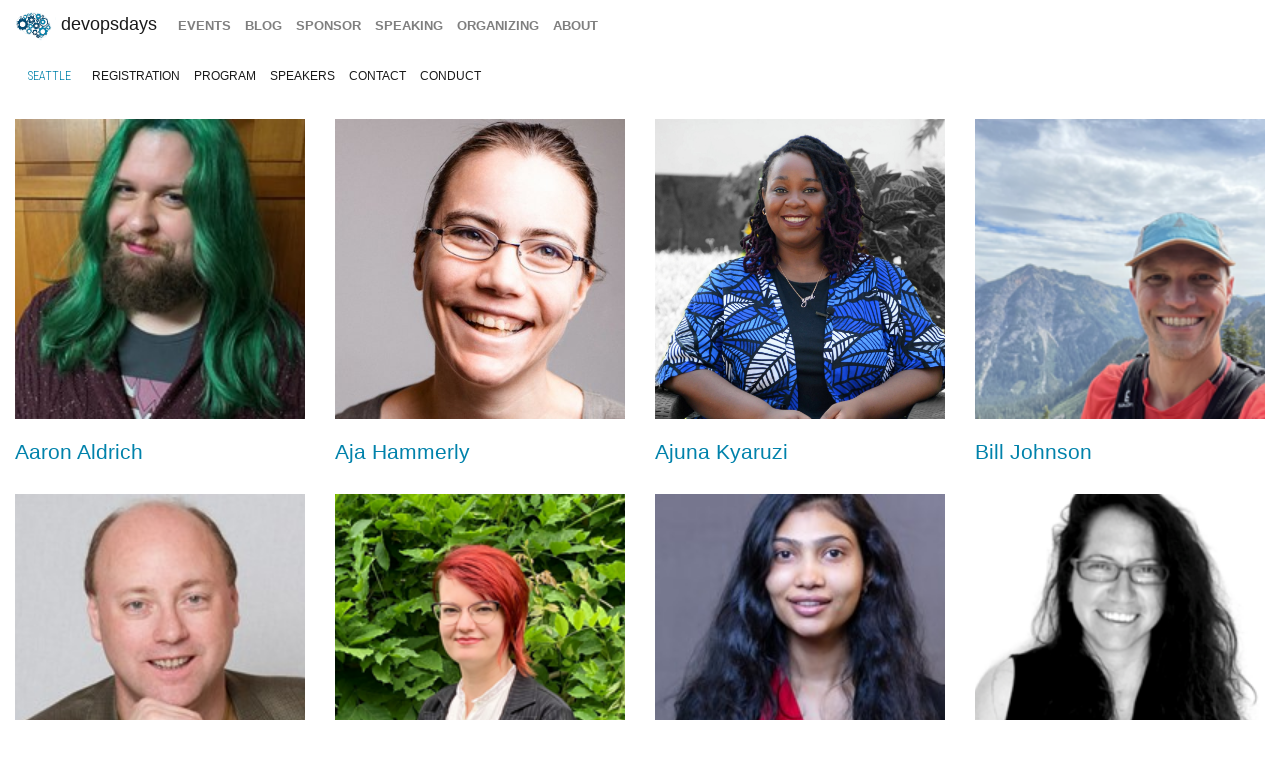

--- FILE ---
content_type: text/html; charset=UTF-8
request_url: https://devopsdays.org/events/2022-seattle/speakers/
body_size: 5313
content:
<!doctype html><html itemscope lang=en-US><head><meta http-equiv=X-UA-Compatible content="IE=edge"><meta charset=utf-8><meta name=HandheldFriendly content="True"><meta name=MobileOptimized content="320"><meta name=viewport content="width=device-width,initial-scale=1,shrink-to-fit=no"><meta name=generator content="Hugo 0.152.2"><meta property="og:title" content="Speakers"><meta name=twitter:title content="Speakers"><meta itemprop=name content="Speakers"><meta property="og:description" content="Speakers for devopsdays seattle 2022"><meta name=twitter:description content="Speakers for devopsdays seattle 2022"><meta itemprop=description content="Speakers for devopsdays seattle 2022"><meta name=twitter:site content="@devopsdays"><meta property="og:type" content="website"><meta property="og:url" content="https://devopsdays.org/events/2022-seattle/speakers/"><meta name=twitter:creator content="@DevOpsDaysSEA"><meta name=twitter:label1 value=Event><meta name=twitter:data1 value='devopsdays Seattle 2022'><meta name=twitter:label2 value=Dates><meta name=twitter:data2 value='July 19 - 20, 2022'><meta property="og:image" content='https://www.devopsdays.org/img/sharing.jpg'><meta property="og:image:alt" content='devopsdays'><meta name=twitter:card content="summary_large_image"><meta name=twitter:image content='https://www.devopsdays.org/img/sharing.jpg'><meta itemprop=image content='https://www.devopsdays.org/img/sharing.jpg'><meta property="fb:app_id" content="1904065206497317"><meta itemprop=wordCount content="0"><title>devopsdays Seattle 2022 - speakers</title><script>window.ga=window.ga||function(){(ga.q=ga.q||[]).push(arguments)},ga.l=+new Date,ga("create","UA-9713393-1","auto"),ga("send","pageview")</script><script async src=https://www.google-analytics.com/analytics.js></script><link rel=stylesheet href=/css/site.min.d70306a706192ba234cac80ced3b64203233a1262fe197300e9d08a3a1f97a85.css integrity="sha256-1wMGpwYZK6I0ysgM7TtkIDIzoSYv4ZcwDp0Io6H5eoU="><link href="https://fonts.googleapis.com/css?family=Roboto+Condensed:300,400,700" rel=stylesheet><link href=/fontawesome/css/fontawesome.min.css rel=stylesheet><link href=/fontawesome/css/brands.min.css rel=stylesheet><link href=/fontawesome/css/solid.min.css rel=stylesheet><link href=/fontawesome/css/v4-font-face.min.css rel=stylesheet><link rel=apple-touch-icon sizes=57x57 href=/apple-icon-57x57.png><link rel=apple-touch-icon sizes=60x60 href=/apple-icon-60x60.png><link rel=apple-touch-icon sizes=72x72 href=/apple-icon-72x72.png><link rel=apple-touch-icon sizes=76x76 href=/apple-icon-76x76.png><link rel=apple-touch-icon sizes=114x114 href=/apple-icon-114x114.png><link rel=apple-touch-icon sizes=120x120 href=/apple-icon-120x120.png><link rel=apple-touch-icon sizes=144x144 href=/apple-icon-144x144.png><link rel=apple-touch-icon sizes=152x152 href=/apple-icon-152x152.png><link rel=apple-touch-icon sizes=180x180 href=/apple-icon-180x180.png><link rel=icon type=image/png sizes=192x192 href=/android-icon-192x192.png><link rel=icon type=image/png sizes=32x32 href=/favicon-32x32.png><link rel=icon type=image/png sizes=96x96 href=/favicon-96x96.png><link rel=icon type=image/png sizes=16x16 href=/favicon-16x16.png><link rel=manifest href=/manifest.json><meta name=msapplication-TileColor content="#ffffff"><meta name=msapplication-TileImage content="/ms-icon-144x144.png"><meta name=theme-color content="#ffffff"><link href=/events/index.xml rel=alternate type=application/rss+xml title=DevOpsDays><link href=/events/index.xml rel=feed type=application/rss+xml title=DevOpsDays><script src=/js/devopsdays-min.min.6ab8ce6f544dca2401f76abc844458dc4387569400fd8abb7edb90fca2ae81cf.js integrity="sha256-arjOb1RNyiQB92q8hERY3EOHVpQA/Yq7ftuQ/KKugc8="></script></head><body lang><nav class="navbar navbar-expand-md navbar-light"><a class=navbar-brand href=/><img src=/img/devopsdays-brain.png height=30 class="d-inline-block align-top" alt="devopsdays Logo">
DevOpsDays
</a><button class=navbar-toggler type=button data-toggle=collapse data-target=#navbarSupportedContent aria-controls=navbarSupportedContent aria-expanded=false aria-label="Toggle navigation">
<span class=navbar-toggler-icon></span></button><div class="collapse navbar-collapse" id=navbarSupportedContent><ul class="navbar-nav mr-auto"><li class="nav-item global-navigation"><a class=nav-link href=/events/>events</a></li><li class="nav-item global-navigation"><a class=nav-link href=/blog/>blog</a></li><li class="nav-item global-navigation"><a class=nav-link href=/sponsor>sponsor</a></li><li class="nav-item global-navigation"><a class=nav-link href=/speaking/>speaking</a></li><li class="nav-item global-navigation"><a class=nav-link href=/organizing>organizing</a></li><li class="nav-item global-navigation"><a class=nav-link href=/about>about</a></li></ul></div></nav><nav class="navbar event-navigation navbar-expand-md navbar-light"><a href=/events/2022-seattle class=nav-link>Seattle</a>
<button class=navbar-toggler type=button data-toggle=collapse data-target=#navbar2>
<span class=navbar-toggler-icon></span></button><div class="navbar-collapse collapse" id=navbar2><ul class=navbar-nav><li class="nav-item active"><a class=nav-link href=https://www.eventbrite.com/e/devopsdays-seattle-2022-registration-313011494807>registration</a></li><li class="nav-item active"><a class=nav-link href=/events/2022-seattle/program>program</a></li><li class="nav-item active"><a class=nav-link href=/events/2022-seattle/speakers>speakers</a></li><li class="nav-item active"><a class=nav-link href=/events/2022-seattle/contact>contact</a></li><li class="nav-item active"><a class=nav-link href=/events/2022-seattle/conduct>conduct</a></li></ul></div></nav><div class=container-fluid><div class=row><div class=col-md-12><div class=row><div class="col-lg-3 col-md-6"><a href=https://devopsdays.org/events/2022-seattle/speakers/aaron-aldrich/><img src=/events/2022-seattle/speakers/aaron-aldrich.jpeg class=speakers-page alt=Speakers><br></a><h3 class="card-title speakers-page"><a href=https://devopsdays.org/events/2022-seattle/speakers/aaron-aldrich/>Aaron Aldrich</a></h3></div><div class="col-lg-3 col-md-6"><a href=https://devopsdays.org/events/2022-seattle/speakers/aja-hammerly/><img src=/events/2022-seattle/speakers/aja-hammerly.jpg class=speakers-page alt=Speakers><br></a><h3 class="card-title speakers-page"><a href=https://devopsdays.org/events/2022-seattle/speakers/aja-hammerly/>Aja Hammerly</a></h3></div><div class="col-lg-3 col-md-6"><a href=https://devopsdays.org/events/2022-seattle/speakers/ajuna-kyaruzi/><img src=/events/2022-seattle/speakers/ajuna-kyaruzi.jpg class=speakers-page alt=Speakers><br></a><h3 class="card-title speakers-page"><a href=https://devopsdays.org/events/2022-seattle/speakers/ajuna-kyaruzi/>Ajuna Kyaruzi</a></h3></div><div class="col-lg-3 col-md-6"><a href=https://devopsdays.org/events/2022-seattle/speakers/bill-johnson/><img src=/events/2022-seattle/speakers/bill-johnson.png class=speakers-page alt=Speakers><br></a><h3 class="card-title speakers-page"><a href=https://devopsdays.org/events/2022-seattle/speakers/bill-johnson/>Bill Johnson</a></h3></div></div><div class=row><div class="col-lg-3 col-md-6"><a href=https://devopsdays.org/events/2022-seattle/speakers/derek-ashmore/><img src=/events/2022-seattle/speakers/derek-ashmore.jpg class=speakers-page alt=Speakers><br></a><h3 class="card-title speakers-page"><a href=https://devopsdays.org/events/2022-seattle/speakers/derek-ashmore/>Derek Ashmore</a></h3></div><div class="col-lg-3 col-md-6"><a href=https://devopsdays.org/events/2022-seattle/speakers/ember-stevens/><img src=/events/2022-seattle/speakers/ember-stevens.png class=speakers-page alt=Speakers><br></a><h3 class="card-title speakers-page"><a href=https://devopsdays.org/events/2022-seattle/speakers/ember-stevens/>Ember Stevens</a></h3></div><div class="col-lg-3 col-md-6"><a href=https://devopsdays.org/events/2022-seattle/speakers/garima-sharma/><img src=/events/2022-seattle/speakers/garima-sharma.jpg class=speakers-page alt=Speakers><br></a><h3 class="card-title speakers-page"><a href=https://devopsdays.org/events/2022-seattle/speakers/garima-sharma/>Garima Sharma</a></h3></div><div class="col-lg-3 col-md-6"><a href=https://devopsdays.org/events/2022-seattle/speakers/hila-fish/><img src=/events/2022-seattle/speakers/hila-fish.png class=speakers-page alt=Speakers><br></a><h3 class="card-title speakers-page"><a href=https://devopsdays.org/events/2022-seattle/speakers/hila-fish/>Hila Fish</a></h3></div></div><div class=row><div class="col-lg-3 col-md-6"><a href=https://devopsdays.org/events/2022-seattle/speakers/jenn-robison/><img src=/events/2022-seattle/speakers/jenn-robison.jpg class=speakers-page alt=Speakers><br></a><h3 class="card-title speakers-page"><a href=https://devopsdays.org/events/2022-seattle/speakers/jenn-robison/>Jenn Robison</a></h3></div><div class="col-lg-3 col-md-6"><a href=https://devopsdays.org/events/2022-seattle/speakers/jeremy-meiss/><img src=/events/2022-seattle/speakers/jeremy-meiss.jpg class=speakers-page alt=Speakers><br></a><h3 class="card-title speakers-page"><a href=https://devopsdays.org/events/2022-seattle/speakers/jeremy-meiss/>Jeremy Meiss</a></h3></div><div class="col-lg-3 col-md-6"><a href=https://devopsdays.org/events/2022-seattle/speakers/kat-cosgrove/><img src=/events/2022-seattle/speakers/kat-cosgrove.jpg class=speakers-page alt=Speakers><br></a><h3 class="card-title speakers-page"><a href=https://devopsdays.org/events/2022-seattle/speakers/kat-cosgrove/>Kat Cosgrove</a></h3></div><div class="col-lg-3 col-md-6"><a href=https://devopsdays.org/events/2022-seattle/speakers/laura-santamaria/><img src=/events/2022-seattle/speakers/laura-santamaria.jpg class=speakers-page alt=Speakers><br></a><h3 class="card-title speakers-page"><a href=https://devopsdays.org/events/2022-seattle/speakers/laura-santamaria/>Laura Santamaria</a></h3></div></div><div class=row><div class="col-lg-3 col-md-6"><a href=https://devopsdays.org/events/2022-seattle/speakers/lian-li/><img src=/events/2022-seattle/speakers/lian-li.png class=speakers-page alt=Speakers><br></a><h3 class="card-title speakers-page"><a href=https://devopsdays.org/events/2022-seattle/speakers/lian-li/>Lian Li</a></h3></div><div class="col-lg-3 col-md-6"><a href=https://devopsdays.org/events/2022-seattle/speakers/lucy-voigt/><img src=/events/2022-seattle/speakers/lucy-voigt.jpg class=speakers-page alt=Speakers><br></a><h3 class="card-title speakers-page"><a href=https://devopsdays.org/events/2022-seattle/speakers/lucy-voigt/>Lucy Voigt</a></h3></div><div class="col-lg-3 col-md-6"><a href=https://devopsdays.org/events/2022-seattle/speakers/maarika-krumhansl/><img src=/events/2022-seattle/speakers/maarika-krumhansl.jpeg class=speakers-page alt=Speakers><br></a><h3 class="card-title speakers-page"><a href=https://devopsdays.org/events/2022-seattle/speakers/maarika-krumhansl/>Maarika Krumhansl</a></h3></div><div class="col-lg-3 col-md-6"><a href=https://devopsdays.org/events/2022-seattle/speakers/marino-wijay/><img src=/events/2022-seattle/speakers/marino-wijay.png class=speakers-page alt=Speakers><br></a><h3 class="card-title speakers-page"><a href=https://devopsdays.org/events/2022-seattle/speakers/marino-wijay/>Marino Wijay</a></h3></div></div><div class=row><div class="col-lg-3 col-md-6"><a href=https://devopsdays.org/events/2022-seattle/speakers/noelle-notermann/><img src=/events/2022-seattle/speakers/noelle-notermann.jpeg class=speakers-page alt=Speakers><br></a><h3 class="card-title speakers-page"><a href=https://devopsdays.org/events/2022-seattle/speakers/noelle-notermann/>Noelle Notermann</a></h3></div><div class="col-lg-3 col-md-6"><a href=https://devopsdays.org/events/2022-seattle/speakers/peter-valdez/><img src=/events/2022-seattle/speakers/peter-valdez.jpg class=speakers-page alt=Speakers><br></a><h3 class="card-title speakers-page"><a href=https://devopsdays.org/events/2022-seattle/speakers/peter-valdez/>Peter Valdez</a></h3></div><div class="col-lg-3 col-md-6"><a href=https://devopsdays.org/events/2022-seattle/speakers/tejas-chopra/><img src=/events/2022-seattle/speakers/tejas-chopra.jpeg class=speakers-page alt=Speakers><br></a><h3 class="card-title speakers-page"><a href=https://devopsdays.org/events/2022-seattle/speakers/tejas-chopra/>Tejas Chopra</a></h3></div><div class="col-lg-3 col-md-6"><a href=https://devopsdays.org/events/2022-seattle/speakers/timothy-mamo/><img src=/events/2022-seattle/speakers/timothy-mamo.png class=speakers-page alt=Speakers><br></a><h3 class="card-title speakers-page"><a href=https://devopsdays.org/events/2022-seattle/speakers/timothy-mamo/>Timothy Mamo</a></h3></div></div><div class=row></div><div class="row cta-row"><div class=col-md-12><h4 class=sponsor-cta>Gold Sponsors</h4></div></div><div class="row sponsor-row"><div class="col-lg-1 col-md-2 col-4"><a href=https://www.courier.com><img src=/sponsors/c/courier_hu_be557e65adfd9baa.webp alt=Courier title=Courier class=img-fluid></a></div><div class="col-lg-1 col-md-2 col-4"><a href=https://www.sleuth.io><img src=/sponsors/s/sleuth-before-2023_hu_184eab6d98da8925.webp alt=sleuth title=sleuth class=img-fluid></a></div><div class="col-lg-1 col-md-2 col-4"><a href=https://gitlab.com><img src=/sponsors/g/gitlab_hu_43bafb839d159e66.webp alt=GitLab title=GitLab class=img-fluid></a></div><div class="col-lg-1 col-md-2 col-4"><a href=https://konghq.com/><img src=/sponsors/k/kong_hu_29cca83d456a18cd.webp alt=Kong title=Kong class=img-fluid></a></div><div class="col-lg-1 col-md-2 col-4"><a href=http://www.quali.com/><img src=/sponsors/q/quali_hu_83c1d709dbb9ba7d.webp alt=Quali title=Quali class=img-fluid></a></div><div class="col-lg-1 col-md-2 col-4"><a href=https://www.dynatrace.com><img src=/sponsors/d/dynatrace-before-20250905_hu_3f2ea31b13a7a44a.webp alt=Dynatrace title=Dynatrace class=img-fluid></a></div><div class="col-lg-1 col-md-2 col-4"><a href=https://roost.ai/><img src=/sponsors/r/roostai_hu_b84b1a4c3d87a84a.webp alt=roostai title=roostai class=img-fluid></a></div><div class="col-lg-1 col-md-2 col-4"><a href=https://www.spectrocloud.com><img src=/sponsors/s/spectrocloud_hu_5b3083a20a4016b4.webp alt=spectrocloud title=spectrocloud class=img-fluid></a></div><div class="col-lg-1 col-md-2 col-4"><a href=https://www.replicated.com/><img src=/sponsors/r/replicated_hu_1860c6269625412.webp alt=Replicated title=Replicated class=img-fluid></a></div><div class="col-lg-1 col-md-2 col-4"><a href=http://www.rei.com/><img src=/sponsors/r/rei_hu_6eb0186f4e0432d3.webp alt=REI title=REI class=img-fluid></a></div><div class="col-lg-1 col-md-2 col-4"><a href=http://aws.amazon.com/><img src=/sponsors/a/aws_hu_e9242bddeb7470c8.webp alt="Amazon Web Services" title="Amazon Web Services" class=img-fluid></a></div><div class="col-lg-1 col-md-2 col-4"><a href=https://www.trendmicro.com><img src=/sponsors/t/trendmicro-before-20230130_hu_55e8ee5277c1f950.webp alt=trendmicro title=trendmicro class=img-fluid></a></div><div class="col-lg-1 col-md-2 col-4"><a href=https://www.influxdata.com/><img src=/sponsors/i/influxdata_hu_e389b2925aac92fc.webp alt=InfluxData title=InfluxData class=img-fluid></a></div><div class="col-lg-1 col-md-2 col-4"><a href=https://portworx.com/use-case/kubernetes-storage/><img src=/sponsors/p/portworx-before-20240216_hu_d2990bc37e85c419.webp alt=portworx title=portworx class=img-fluid></a></div><div class="col-lg-1 col-md-2 col-4"><a href=https://nirmata.com/><img src=/sponsors/n/nirmata_hu_420e88352b8c9af8.webp alt=nirmata title=nirmata class=img-fluid></a></div><div class="col-lg-1 col-md-2 col-4"><a href=https://octopus.com/><img src=/sponsors/o/octopus-deploy_hu_b3c0cba4d3d1345e.webp alt="Octopus Deploy" title="Octopus Deploy" class=img-fluid></a></div><div class="col-lg-1 col-md-2 col-4"><a href=https://www.firehydrant.io><img src=/sponsors/f/firehydrant_hu_13065adf3250dc93.webp alt=firehydrant title=firehydrant class=img-fluid></a></div><div class="col-lg-1 col-md-2 col-4"><a href=https://solo.io/><img src=/sponsors/s/solo_hu_882f68d1fd7eea08.webp alt=Solo title=Solo class=img-fluid></a></div><div class="col-lg-1 col-md-2 col-4"><a href=https://www.cortex.io/><img src=/sponsors/c/cortex-before-20220912_hu_f99e95240c99e2ae.webp alt=Cortex title=Cortex class=img-fluid></a></div><div class="col-lg-1 col-md-2 col-4"><a href=http://www.splunk.com/><img src=/sponsors/s/splunk_hu_790c331b3cdf965.webp alt=Splunk title=Splunk class=img-fluid></a></div><div class="col-lg-1 col-md-2 col-4"><a href=https://garden.io/><img src=/sponsors/g/garden_hu_fd7595e5d29ff292.webp alt=garden title=garden class=img-fluid></a></div></div><div class="row cta-row"><div class=col-md-12><h4 class=sponsor-cta>Silver Sponsors</h4></div></div><div class="row sponsor-row"><div class="col-lg-1 col-md-2 col-4"><a href=https://pulumi.com><img src=/sponsors/p/pulumi_hu_2d742a7140f808d2.webp alt=Pulumi title=Pulumi class=img-fluid></a></div><div class="col-lg-1 col-md-2 col-4"><a href=https://www.blameless.com/><img src=/sponsors/b/blameless_hu_eb096aca3618f6d8.webp alt=Blameless title=Blameless class=img-fluid></a></div><div class="col-lg-1 col-md-2 col-4"><a href=https://clumio.com/><img src=/sponsors/c/clumio_hu_9e26686e8655883c.webp alt=Clumio title=Clumio class=img-fluid></a></div><div class="col-lg-1 col-md-2 col-4"><a href=http://www.env0.com><img src=/sponsors/e/env0_hu_ba0edf89420f8ae5.webp alt=env0 title=env0 class=img-fluid></a></div><div class="col-lg-1 col-md-2 col-4"><a href=https://www.opscruise.com/><img src=/sponsors/o/opscruise_hu_295db5d0be6f4fde.webp alt=OpsCruise title=OpsCruise class=img-fluid></a></div><div class="col-lg-1 col-md-2 col-4"><a href=https://uplevelteam.com/><img src=/sponsors/u/uplevel_hu_45d2cb45c9cd3727.webp alt=uplevel title=uplevel class=img-fluid></a></div><div class="col-lg-1 col-md-2 col-4"><a href=https://www.cloudbees.com/><img src=/sponsors/c/cloudbees-before-20250128_hu_18cf70569a6b3c4b.webp alt=cloudbees title=cloudbees class=img-fluid></a></div><div class="col-lg-1 col-md-2 col-4"><a href=https://harness.io/><img src=/sponsors/h/harness_hu_56e60cc69c065a9e.webp alt=harness title=harness class=img-fluid></a></div><div class="col-lg-1 col-md-2 col-4"><a href=https://www.phoenixnap.com><img src=/sponsors/p/phoenixnap_hu_4d35067bd74fa038.webp alt=phoenixNAP title=phoenixNAP class=img-fluid></a></div><div class="col-lg-1 col-md-2 col-4"><a href=https://www.sicura.us/><img src=/sponsors/s/sicura_hu_4913096fe450bc56.webp alt=sicura title=sicura class=img-fluid></a></div><div class="col-lg-1 col-md-2 col-4"><a href=https://spacelift.io/><img src=/sponsors/s/spacelift_hu_cc8d1dd70e1be5ba.webp alt=spacelift title=spacelift class=img-fluid></a></div><div class="col-lg-1 col-md-2 col-4"><a href=https://www.site24x7.com/><img src=/sponsors/s/site24x7-before-20230414_hu_c0e4e83203cdb199.webp alt=Site24x7 title=Site24x7 class=img-fluid></a></div><div class="col-lg-1 col-md-2 col-4"><a href=https://www.cockroachlabs.com/><img src=/sponsors/c/cockroachlabs_hu_86ae742432d1023b.webp alt=cockroachlabs title=cockroachlabs class=img-fluid></a></div><div class="col-lg-1 col-md-2 col-4"><a href=https://scoutapm.com/><img src=/sponsors/s/scout_hu_bef4d63fee79948.webp alt=Scout title=Scout class=img-fluid></a></div><div class="col-lg-1 col-md-2 col-4"><a href=https://www.observeinc.com/><img src=/sponsors/o/observeinc_hu_5f47b81af2d1bbc1.webp alt="Observe Inc" title="Observe Inc" class=img-fluid></a></div><div class="col-lg-1 col-md-2 col-4"><a href=https://snyk.io><img src=/sponsors/s/snyk-before-20240621_hu_90f97a7bfa83e678.webp alt=Snyk title=Snyk class=img-fluid></a></div></div><div class="row cta-row"><div class=col-md-12><h4 class=sponsor-cta>Bronze Sponsors</h4></div></div><div class="row sponsor-row"><div class="col-lg-1 col-md-2 col-4"><a href=https://buildkite.com/><img src=/sponsors/b/buildkite_hu_74e4a42ba473d7c2.webp alt=Buildkite title=Buildkite class=img-fluid></a></div><div class="col-lg-1 col-md-2 col-4"><a href=https://rootly.com><img src=/sponsors/r/rootly_hu_4d46228ff76bfc25.webp alt=Rootly title=Rootly class=img-fluid></a></div><div class="col-lg-1 col-md-2 col-4"><a href=https://www.stormforge.io/><img src=/sponsors/s/stormforge_hu_7e5124eb30b6fa9f.webp alt=StormForge title=StormForge class=img-fluid></a></div><div class="col-lg-1 col-md-2 col-4"><a href=https://circleci.com><img src=/sponsors/c/circleci_hu_728b9140292aad5e.webp alt=CircleCI title=CircleCI class=img-fluid></a></div></div><div class="row cta-row"><div class=col-md-12><h4 class=sponsor-cta>Community Sponsors</h4></div></div><div class="row sponsor-row"><div class="col-lg-1 col-md-2 col-4"><a href=https://www.meetup.com/Seattle-CoffeeOps/><img src=/sponsors/s/seattle-coffeeops_hu_6ac4ca2ec250796f.webp alt="Seattle CoffeeOps" title="Seattle CoffeeOps" class=img-fluid></a></div><div class="col-lg-1 col-md-2 col-4"><a href=https://www.meetup.com/Seattle-DevOps-Meetup-Group/><img src=/sponsors/s/seattle-devops-meetup_hu_9842d63f8c944630.webp alt="Seattle DevOps Meetup" title="Seattle DevOps Meetup" class=img-fluid></a></div><div class="col-lg-1 col-md-2 col-4"><a href=https://seagl.org/><img src=/sponsors/s/seagl_hu_e209075b5603912e.webp alt=seagl title=seagl class=img-fluid></a></div></div><br></div></div></div><nav class="navbar bottom navbar-light footer-nav-row" style=background-color:#bfbfc1><div class=row><div class="col-md-12 footer-nav-background"><div class=row><div class="col-md-6 col-lg-4 footer-nav-col"><h3 class=footer-nav>CFP OPEN</h3><a href=/events/2026-tokyo class=footer-content>Tokyo</a><br><a href=/events/2026-copenhagen class=footer-content>copenhagen</a><br><a href=/events/2026-austin class=footer-content>Austin</a><br><a href=/events/2026-zurich class=footer-content>Zurich</a><br><a href=/events/2026-nashville class=footer-content>Nashville</a><br><a href=/events/2026-geneva class=footer-content>Geneva</a><br><a href=/events/2026-sibiu class=footer-content>Sibiu</a><br><a href=/events/2026-prague class=footer-content>prague</a><br><br><a href=https://devopsdays.org/speaking>Propose a talk</a> at an event near you!<br></div><div class="col-md-6 col-lg-4 footer-nav-col footer-content"><h3 class=footer-nav>BLOG</h3><a href=https://devopsdays.org/blog/2024/11/13/sustainability-donation-being-introduced-in-2025/><h1 class=footer-heading>Sustainability donation being introduced in 2025</h1></a><h2 class=footer-heading>by DevOpsDays Global Core Organizers - 13 November, 2024</h2><br><a href=https://devopsdays.org/blog/2024/07/01/come-celebrate-15-years-of-devopsdays/><h1 class=footer-heading>Come Celebrate 15 years of Devopsdays !</h1></a><h2 class=footer-heading>by DevOpsDays Global Core Organizers - 01 July, 2024</h2><br><a href=https://devopsdays.org/blog/2024/06/06/good-better-best-how-to-budget-for-success/><h1 class=footer-heading>Good, Better, Best: How to budget for success</h1></a><h2 class=footer-heading>by DevOpsDays Global Core Organizers - 06 June, 2024</h2><br><a href=https://devopsdays.org/blog/2023/01/31/devopsdays-during-the-pandemic/><h1 class=footer-heading>Devopsdays during the pandemic</h1></a><h2 class=footer-heading>by Floor Drees - 31 January, 2023</h2><br><a href=https://www.devopsdays.org/blog/index.xml>Blog Feed</a></div><div class="col-md-6 col-lg-4 footer-nav-col"><h3 class=footer-nav>About</h3>devopsdays is a worldwide community conference series for anyone interested in IT improvement.<br><br><a href=/about/ class=footer-content>About devopsdays</a><br><a href=/privacy/ class=footer-content>Privacy Policy</a><br><a href=/conduct/ class=footer-content>Code of Conduct</a><br><br><a href=https://www.netlify.com><img src=/img/netlify-light.png alt="Deploys by Netlify"></a></div></div></div></div></nav><script>$(document).ready(function(){$("#share").jsSocials({shares:["email",{share:"twitter",via:"DevOpsDaysSEA"},"facebook","linkedin"],text:"devopsdays Seattle - 2022",showLabel:!1,showCount:!1})})</script>
<script async id="netlify-rum-container" src="/.netlify/scripts/rum" data-netlify-rum-site-id="33459a04-9379-473d-8517-a25a208ef36a" data-netlify-deploy-branch="main" data-netlify-deploy-context="production" data-netlify-cwv-token="eyJhbGciOiJIUzI1NiIsInR5cCI6IkpXVCJ9.eyJzaXRlX2lkIjoiMzM0NTlhMDQtOTM3OS00NzNkLTg1MTctYTI1YTIwOGVmMzZhIiwiYWNjb3VudF9pZCI6IjVjYmUwZTUzYzlmNDFhZmMyZmUzNTk0OCIsImRlcGxveV9pZCI6IjY5NmU1NjMxM2I4NTBjMDAwOGJhMTlkZCIsImlzc3VlciI6Im5mc2VydmVyIn0.IDNeo-8hBCJZkxLCxbrTI2eyGs4QU8GyyJeAE_YaVXs"></script></body></html>